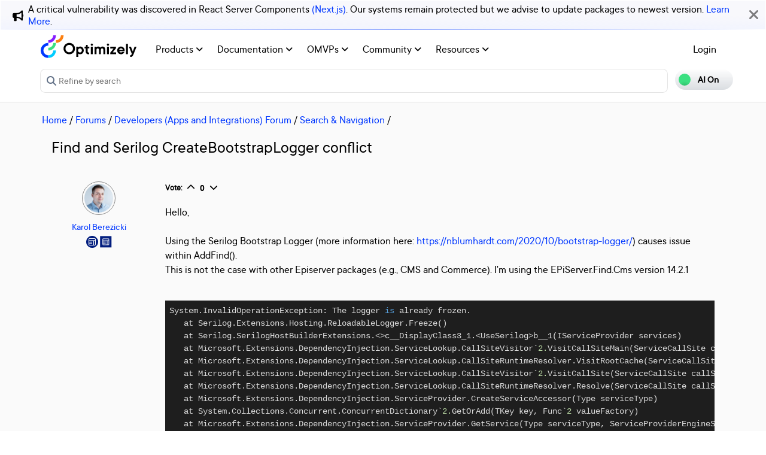

--- FILE ---
content_type: text/html; charset=utf-8
request_url: https://world.optimizely.com/forum/developers-add-ons-forum/Search/Thread-Container/2022/10/find-and-serilog-createbootstraplogger-conflict/
body_size: 12227
content:
<!DOCTYPE HTML>
<html>

<head>
    <title>Find and Serilog CreateBootstrapLogger conflict | Optimizely Deve</title>
    <meta charset="utf-8" />
    <meta name="viewport" content="width=device-width, initial-scale=1" />
    <meta name="google-site-verification" content="8tlr92NpE51Kkn8Q7LrWRfaDZTqw7uRYKpVJitbzLwA" />
    <link rel="shortcut icon" href="/favicon.ico" />
    <meta name="robots" content="index, follow, max-image-preview:large, max-snippet:-1, max-video-preview:-1">
    <meta property="article:published_time" content="2022-10-31T12:52:28.0000000" />
<meta property="article:author" content="Karol Berezicki" />
<meta property="og:title" content="Find and Serilog CreateBootstrapLogger conflict" />
<meta property="og:description" content="" />
<meta property="og:type" content="article" />
<meta property="og:site_name" content="Optimizely World" />
<meta property="og:image" content="https://world.optimizely.com/resources/images/SocialShareImage.jpg" />
<meta property="twitter:card" content="summary" />
<meta property="twitter:title" content="Find and Serilog CreateBootstrapLogger conflict" />
<meta property="twitter:description" content="" />
<meta property="twitter:image" content="https://world.optimizely.com/resources/images/SocialShareImage.jpg" />
<meta property="og:image:type" content="image/png" />


    <!-- Google Tag Manager -->
    <script>
        (function(w,d,s,l,i){w[l]=w[l]||[];w[l].push({'gtm.start':
        new Date().getTime(),event:'gtm.js'});var f=d.getElementsByTagName(s)[0],
        j=d.createElement(s),dl=l!='dataLayer'?'&l='+l:'';j.async=true;j.src=
        'https://www.googletagmanager.com/gtm.js?id='+i+dl;f.parentNode.insertBefore(j,f);
        })(window,document,'script','dataLayer','GTM-T8MLBF');</script>
    <!-- End Google Tag Manager -->

    <link rel="stylesheet" href="https://stackpath.bootstrapcdn.com/bootstrap/4.1.3/css/bootstrap.min.css" integrity="sha384-MCw98/SFnGE8fJT3GXwEOngsV7Zt27NXFoaoApmYm81iuXoPkFOJwJ8ERdknLPMO" crossorigin="anonymous">

    <link rel="stylesheet" href="https://cdnjs.cloudflare.com/ajax/libs/font-awesome/6.5.1/css/all.min.css" integrity="sha512-DTOQO9RWCH3ppGqcWaEA1BIZOC6xxalwEsw9c2QQeAIftl+Vegovlnee1c9QX4TctnWMn13TZye+giMm8e2LwA==" crossorigin="anonymous" referrerpolicy="no-referrer" />
    <link rel="stylesheet" href="/css/common.css" />
    <link rel="stylesheet" href="/css/nav.css" />
    <script src="https://ajax.googleapis.com/ajax/libs/jquery/3.3.1/jquery.min.js"></script>
    <script src="https://code.jquery.com/jquery-migrate-3.0.0.min.js"></script>
    <script src="https://cdnjs.cloudflare.com/ajax/libs/popper.js/1.12.9/umd/popper.min.js" integrity="sha384-ApNbgh9B+Y1QKtv3Rn7W3mgPxhU9K/ScQsAP7hUibX39j7fakFPskvXusvfa0b4Q" crossorigin="anonymous"></script>

    <script src="https://maxcdn.bootstrapcdn.com/bootstrap/4.0.0/js/bootstrap.min.js" integrity="sha384-JZR6Spejh4U02d8jOt6vLEHfe/JQGiRRSQQxSfFWpi1MquVdAyjUar5+76PVCmYl" crossorigin="anonymous"></script>
    <link rel="stylesheet" href="https://cdn.datatables.net/1.11.2/css/dataTables.bootstrap4.min.css">
    <link rel="stylesheet" type="text/css" href="https://cdn.datatables.net/v/bs4/dt-1.11.5/b-2.2.2/b-colvis-2.2.2/b-html5-2.2.2/datatables.min.css" />
    <script type="text/javascript" src="https://cdn.datatables.net/v/bs4/dt-1.11.5/b-2.2.2/b-colvis-2.2.2/b-html5-2.2.2/datatables.min.js"></script>

    <link rel="stylesheet" href="https://ajax.googleapis.com/ajax/libs/jqueryui/1.12.1/themes/smoothness/jquery-ui.css">
    <script src="https://ajax.googleapis.com/ajax/libs/jqueryui/1.12.1/jquery-ui.min.js"></script>
    <script src="https://cdnjs.cloudflare.com/ajax/libs/jqueryui/1.12.1/jquery-ui.js" integrity="sha256-T0Vest3yCU7pafRw9r+settMBX6JkKN06dqBnpQ8d30=" crossorigin="anonymous"></script>
    <script src="https://cdnjs.cloudflare.com/ajax/libs/jquery.blockUI/2.70/jquery.blockUI.min.js" integrity="sha256-9wRM03dUw6ABCs+AU69WbK33oktrlXamEXMvxUaF+KU=" crossorigin="anonymous"></script>
    <script src="https://cdnjs.cloudflare.com/ajax/libs/jquery-validate/1.19.0/jquery.validate.min.js" integrity="sha256-bu/BP02YMudBc96kI7yklc639Mu4iKGUNNcam8D2nLc=" crossorigin="anonymous"></script>
    <script src="https://cdnjs.cloudflare.com/ajax/libs/jquery.rateit/1.1.1/jquery.rateit.min.js" integrity="sha256-I9babusfDLRKQ737s9uZMB/gZ7xMAtECgnhlrGPvRQ8=" crossorigin="anonymous"></script>
    <link rel="stylesheet" href="/clientresources/highlightjs/10.0.2/styles/vs2015.css">

    <link rel="stylesheet" href="/minified/css/wip.min.css" />
    <link rel="stylesheet" href="/minified/css/swagger.min.css" />
    <link rel="stylesheet" href="/scripts/jquery/css/smoothness/jquery-ui-1.10.4.custom.css" />
    
    <script src="/clientresources/highlightjs/10.0.2/highlight.pack.js"></script>
    <script src="/minified/js/scripts/Custom.min.js"></script>
    <script src="https://cdn.optimizely.com/public/5935064/s/world.js"></script>
    <script>
!function(T,l,y){var S=T.location,k="script",D="instrumentationKey",C="ingestionendpoint",I="disableExceptionTracking",E="ai.device.",b="toLowerCase",w="crossOrigin",N="POST",e="appInsightsSDK",t=y.name||"appInsights";(y.name||T[e])&&(T[e]=t);var n=T[t]||function(d){var g=!1,f=!1,m={initialize:!0,queue:[],sv:"5",version:2,config:d};function v(e,t){var n={},a="Browser";return n[E+"id"]=a[b](),n[E+"type"]=a,n["ai.operation.name"]=S&&S.pathname||"_unknown_",n["ai.internal.sdkVersion"]="javascript:snippet_"+(m.sv||m.version),{time:function(){var e=new Date;function t(e){var t=""+e;return 1===t.length&&(t="0"+t),t}return e.getUTCFullYear()+"-"+t(1+e.getUTCMonth())+"-"+t(e.getUTCDate())+"T"+t(e.getUTCHours())+":"+t(e.getUTCMinutes())+":"+t(e.getUTCSeconds())+"."+((e.getUTCMilliseconds()/1e3).toFixed(3)+"").slice(2,5)+"Z"}(),iKey:e,name:"Microsoft.ApplicationInsights."+e.replace(/-/g,"")+"."+t,sampleRate:100,tags:n,data:{baseData:{ver:2}}}}var h=d.url||y.src;if(h){function a(e){var t,n,a,i,r,o,s,c,u,p,l;g=!0,m.queue=[],f||(f=!0,t=h,s=function(){var e={},t=d.connectionString;if(t)for(var n=t.split(";"),a=0;a<n.length;a++){var i=n[a].split("=");2===i.length&&(e[i[0][b]()]=i[1])}if(!e[C]){var r=e.endpointsuffix,o=r?e.location:null;e[C]="https://"+(o?o+".":"")+"dc."+(r||"services.visualstudio.com")}return e}(),c=s[D]||d[D]||"",u=s[C],p=u?u+"/v2/track":d.endpointUrl,(l=[]).push((n="SDK LOAD Failure: Failed to load Application Insights SDK script (See stack for details)",a=t,i=p,(o=(r=v(c,"Exception")).data).baseType="ExceptionData",o.baseData.exceptions=[{typeName:"SDKLoadFailed",message:n.replace(/\./g,"-"),hasFullStack:!1,stack:n+"\nSnippet failed to load ["+a+"] -- Telemetry is disabled\nHelp Link: https://go.microsoft.com/fwlink/?linkid=2128109\nHost: "+(S&&S.pathname||"_unknown_")+"\nEndpoint: "+i,parsedStack:[]}],r)),l.push(function(e,t,n,a){var i=v(c,"Message"),r=i.data;r.baseType="MessageData";var o=r.baseData;return o.message='AI (Internal): 99 message:"'+("SDK LOAD Failure: Failed to load Application Insights SDK script (See stack for details) ("+n+")").replace(/\"/g,"")+'"',o.properties={endpoint:a},i}(0,0,t,p)),function(e,t){if(JSON){var n=T.fetch;if(n&&!y.useXhr)n(t,{method:N,body:JSON.stringify(e),mode:"cors"});else if(XMLHttpRequest){var a=new XMLHttpRequest;a.open(N,t),a.setRequestHeader("Content-type","application/json"),a.send(JSON.stringify(e))}}}(l,p))}function i(e,t){f||setTimeout(function(){!t&&m.core||a()},500)}var e=function(){var n=l.createElement(k);n.src=h;var e=y[w];return!e&&""!==e||"undefined"==n[w]||(n[w]=e),n.onload=i,n.onerror=a,n.onreadystatechange=function(e,t){"loaded"!==n.readyState&&"complete"!==n.readyState||i(0,t)},n}();y.ld<0?l.getElementsByTagName("head")[0].appendChild(e):setTimeout(function(){l.getElementsByTagName(k)[0].parentNode.appendChild(e)},y.ld||0)}try{m.cookie=l.cookie}catch(p){}function t(e){for(;e.length;)!function(t){m[t]=function(){var e=arguments;g||m.queue.push(function(){m[t].apply(m,e)})}}(e.pop())}var n="track",r="TrackPage",o="TrackEvent";t([n+"Event",n+"PageView",n+"Exception",n+"Trace",n+"DependencyData",n+"Metric",n+"PageViewPerformance","start"+r,"stop"+r,"start"+o,"stop"+o,"addTelemetryInitializer","setAuthenticatedUserContext","clearAuthenticatedUserContext","flush"]),m.SeverityLevel={Verbose:0,Information:1,Warning:2,Error:3,Critical:4};var s=(d.extensionConfig||{}).ApplicationInsightsAnalytics||{};if(!0!==d[I]&&!0!==s[I]){var c="onerror";t(["_"+c]);var u=T[c];T[c]=function(e,t,n,a,i){var r=u&&u(e,t,n,a,i);return!0!==r&&m["_"+c]({message:e,url:t,lineNumber:n,columnNumber:a,error:i}),r},d.autoExceptionInstrumented=!0}return m}(y.cfg);function a(){y.onInit&&y.onInit(n)}(T[t]=n).queue&&0===n.queue.length?(n.queue.push(a),n.trackPageView({})):a()}(window,document,{src: "https://js.monitor.azure.com/scripts/b/ai.2.gbl.min.js", crossOrigin: "anonymous", cfg: {instrumentationKey: 'c906a8b8-709c-495a-960b-9b4a5a16d889', disableCookiesUsage: false }});
</script>


</head>

<body>
    <!-- Google Tag Manager (noscript) -->
    <noscript>
        <iframe src="https://www.googletagmanager.com/ns.html?id=GTM-T8MLBF"
                height="0" width="0" style="display:none;visibility:hidden"></iframe>
    </noscript>
    <!-- End Google Tag Manager (noscript) -->

    <a name="top"></a>
    
    


<gen-search-widget configId="fb512777-8851-4d57-bfd5-bbd37933da61" triggerId="searchWidgetTrigger"></gen-search-widget>

        <div id="global-announcement">            
            <div class="content">
                    <div class="iconContainer">
                        <div class="icon fas fa-bullhorn"></div>
                    </div>
                <p>A critical vulnerability was discovered in React Server Components <a href="https://react.dev/blog/2025/12/03/critical-security-vulnerability-in-react-server-components">(Next.js)</a>. Our systems remain protected but we advise to update packages to newest version. <a href="https://blog.cloudflare.com/waf-rules-react-vulnerability/">Learn More</a>.&nbsp;</p>
            </div>
            <div class="bg"></div>
            <div class="close"><i class="fa fa-times" aria-hidden="true"></i></div>
        </div>
<style>
    .world-oui-dropdown-children {
        display: none;
        z-index: 999;
        position: absolute;        
        margin-top: 2px;
        margin-bottom: 2px;
        border-radius: var(--border-radius);
        box-shadow: rgba(0, 0, 0, 0.1) 0px 2px 3px;
        inset: 0px auto auto 0px;
        transform: translate3d(0px, 40px, 0px);
    }

    .show {
        display: block;
    }

    .oui-dropdown__item{
        margin-bottom: 0px !important;
        padding: 0px !important;
    }
</style>

<div id="main-header" class="globalAnnouncementOffset">
    <div class="container">
        <div class="row">
            <div class="col-12 px-0">
                <nav class="navbar navbar-expand-lg navbar-light" id="main-menu">
                    <a class="navbar-brand py-2 pr-32 pl-0 " href="/">
                                <img src="/globalassets/startpage/optimizely_logo_full-color_dark_trim.svg" alt="Optimizely Logo" />
                    </a>
                    <!-- Brand and toggle get grouped for better mobile display -->
                    <button class="navbar-toggler" type="button" data-toggle="collapse" data-target="#navbarSupportedContent" aria-controls="navbarSupportedContent" aria-expanded="false" aria-label="Toggle navigation">
                        <span>
                            <i class="fa fa-bars"></i>
                        </span>
                    </button>

                    <!-- Collect the nav links, forms, and other content for toggling -->
                    <div class="collapse navbar-collapse" id="navbarSupportedContent">
                        <ul class="navbar-nav mr-auto">
                                <li class="d-none"></li>
                                        <li class="nav-item dropdown">
                                            <a class="opti-tertiary-fiord d-inline-block" href="/products/" target="">
                                                Products
                                                    <!-- Navigation button only displays when lv1 has lv2 children -->
                                                    <span class="fa fa-angle-down lgScrCaret"></span>
                                            </a>

                                                    <span id="-1" class="fa fa-angle-down float-right smScrCaret px-3 py-3 clickable" data-toggle="dropdown" role="button" aria-haspopup="true" aria-expanded="false"></span>
                                                    <ul class="dropdown-menu second" aria-labelledby="-1">
                                                            <li class="nav-item dropdown">
                                                                <a href="/products/contentmarketing/overview/" target="">
                                                                    Content Marketing Platform
                                                                        <!-- Navigation button only displays on desktop when lv2 has lv3 children -->
                                                                        <span class="fa fa-angle-right lgScrCaret" data-toggle="dropdown"></span>
                                                                </a>
                                                                        <ul class="dropdown-menu third">
                                                                                <li class="nav-item"><a href="/products/contentmarketing/overview/" target="">Overview</a></li>
                                                                                <li class="nav-item"><a href="/products/contentmarketing/features/" target="">Features</a></li>
                                                                        </ul>
                                                            </li>
                                                            <li class="nav-item dropdown">
                                                                <a href="/products/cms/overview/" target="">
                                                                    Content Management System
                                                                        <!-- Navigation button only displays on desktop when lv2 has lv3 children -->
                                                                        <span class="fa fa-angle-right lgScrCaret" data-toggle="dropdown"></span>
                                                                </a>
                                                                        <ul class="dropdown-menu third">
                                                                                <li class="nav-item"><a href="/products/cms/overview/" target="">Overview</a></li>
                                                                                <li class="nav-item"><a href="/products/cms/saas/" target="">SaaS CMS</a></li>
                                                                        </ul>
                                                            </li>
                                                            <li class="nav-item dropdown">
                                                                <a href="https://world.optimizely.com/products/#commerceconnect" target="">
                                                                    Commerce Connect
                                                                </a>
                                                            </li>
                                                            <li class="nav-item dropdown">
                                                                <a href="https://world.optimizely.com/products/#configuredcommerce" target="">
                                                                    Configured Commerce
                                                                </a>
                                                            </li>
                                                            <li class="nav-item dropdown">
                                                                <a href="/products/web-experimentation/overview/" target="">
                                                                    Web Experimentation
                                                                        <!-- Navigation button only displays on desktop when lv2 has lv3 children -->
                                                                        <span class="fa fa-angle-right lgScrCaret" data-toggle="dropdown"></span>
                                                                </a>
                                                                        <ul class="dropdown-menu third">
                                                                                <li class="nav-item"><a href="/products/web-experimentation/overview/" target="">Overview</a></li>
                                                                                <li class="nav-item"><a href="/products/web-experimentation/features/" target="">Features</a></li>
                                                                        </ul>
                                                            </li>
                                                            <li class="nav-item dropdown">
                                                                <a href="/products/feature-experimentation/overview/" target="">
                                                                    Feature Experimentation
                                                                        <!-- Navigation button only displays on desktop when lv2 has lv3 children -->
                                                                        <span class="fa fa-angle-right lgScrCaret" data-toggle="dropdown"></span>
                                                                </a>
                                                                        <ul class="dropdown-menu third">
                                                                                <li class="nav-item"><a href="/products/feature-experimentation/overview/" target="">Overview</a></li>
                                                                                <li class="nav-item"><a href="/products/feature-experimentation/features/" target="">Features</a></li>
                                                                        </ul>
                                                            </li>
                                                            <li class="nav-item dropdown">
                                                                <a href="https://world.optimizely.com/products/#odp" target="">
                                                                    Data Platform
                                                                </a>
                                                            </li>
                                                            <li class="nav-item dropdown">
                                                                <a href="/products/skillset/" target="">
                                                                    Product skillset
                                                                </a>
                                                            </li>
                                                            <li class="nav-item dropdown">
                                                                <a href="https://www.optimizely.com/product-updates/" target="">
                                                                    Product roadmap
                                                                </a>
                                                            </li>
                                                            <li class="nav-item dropdown">
                                                                <a href="/products/product-migration/" target="">
                                                                    Product migration
                                                                </a>
                                                            </li>
                                                    </ul>
                                        </li>
                                        <li class="nav-item dropdown">
                                            <a class="opti-tertiary-fiord d-inline-block" href="https://docs.developers.optimizely.com/" target="_blank">
                                                Documentation
                                                    <!-- Navigation button only displays when lv1 has lv2 children -->
                                                    <span class="fa fa-angle-down lgScrCaret"></span>
                                            </a>

                                                    <span id="-1" class="fa fa-angle-down float-right smScrCaret px-3 py-3 clickable" data-toggle="dropdown" role="button" aria-haspopup="true" aria-expanded="false"></span>
                                                    <ul class="dropdown-menu second" aria-labelledby="-1">
                                                            <li class="nav-item dropdown">
                                                                <a href="https://docs.developers.optimizely.com/" target="_blank">
                                                                    Developer guides
                                                                </a>
                                                            </li>
                                                            <li class="nav-item dropdown">
                                                                <a href="https://support.optimizely.com/hc/en-us" target="_blank">
                                                                    User guide
                                                                </a>
                                                            </li>
                                                            <li class="nav-item dropdown">
                                                                <a href="/documentation/class-libraries/" target="">
                                                                    APIs and libraries
                                                                        <!-- Navigation button only displays on desktop when lv2 has lv3 children -->
                                                                        <span class="fa fa-angle-right lgScrCaret" data-toggle="dropdown"></span>
                                                                </a>
                                                                        <ul class="dropdown-menu third">
                                                                                <li class="nav-item"><a href="/documentation/class-libraries/cms/" target="">Content Management System</a></li>
                                                                                <li class="nav-item"><a href="/documentation/class-libraries/commerce/" target="">Commerce Connect</a></li>
                                                                                <li class="nav-item"><a href="/documentation/class-libraries/campaign/" target="">Campaign</a></li>
                                                                                <li class="nav-item"><a href="/documentation/class-libraries/search-navigation/" target="">Search &amp; Navigation</a></li>
                                                                                <li class="nav-item"><a href="/documentation/class-libraries/community-api/" target="">Community API</a></li>
                                                                                <li class="nav-item"><a href="/documentation/class-libraries/rest-apis/" target="">REST APIs</a></li>
                                                                        </ul>
                                                            </li>
                                                            <li class="nav-item dropdown">
                                                                <a href="https://support.optimizely.com/hc/en-us/articles/11296547622669-Release-notes-by-product" target="_blank">
                                                                    Releases
                                                                </a>
                                                            </li>
                                                            <li class="nav-item dropdown">
                                                                <a href="https://docs.developers.optimizely.com/content-cloud/v12.0.0-content-cloud/docs/upgrading-to-content-cloud-cms-12" target="_blank">
                                                                    Upgrading
                                                                        <!-- Navigation button only displays on desktop when lv2 has lv3 children -->
                                                                        <span class="fa fa-angle-right lgScrCaret" data-toggle="dropdown"></span>
                                                                </a>
                                                                        <ul class="dropdown-menu third">
                                                                                <li class="nav-item"><a href="https://docs.developers.optimizely.com/content-cloud/" target="_blank">Content Management System</a></li>
                                                                                <li class="nav-item"><a href="https://docs.developers.optimizely.com/commerce" target="_blank">Commerce Connect</a></li>
                                                                                <li class="nav-item"><a href="https://docs.developers.optimizely.com/digital-experience-platform/v1.1.0-search-and-navigation/docs" target="_blank">Search &amp; Navigation</a></li>
                                                                                <li class="nav-item"><a href="https://docs.developers.optimizely.com/content-cloud/v1.2.0-forms/docs" target="_blank">Forms</a></li>
                                                                                <li class="nav-item"><a href="https://docs.developers.optimizely.com/personalization/v1.1.0-personalization/docs" target="_blank">Personalization</a></li>
                                                                                <li class="nav-item"><a href="https://docs.developers.optimizely.com/commerce/v1.3.0-service-api-developer-guide/docs" target="_blank">Service API</a></li>
                                                                        </ul>
                                                            </li>
                                                    </ul>
                                        </li>
                                        <li class="nav-item dropdown">
                                            <a class="opti-tertiary-fiord d-inline-block" href="/community/omvp/" target="">
                                                OMVPs
                                                    <!-- Navigation button only displays when lv1 has lv2 children -->
                                                    <span class="fa fa-angle-down lgScrCaret"></span>
                                            </a>

                                                    <span id="-1" class="fa fa-angle-down float-right smScrCaret px-3 py-3 clickable" data-toggle="dropdown" role="button" aria-haspopup="true" aria-expanded="false"></span>
                                                    <ul class="dropdown-menu second" aria-labelledby="-1">
                                                            <li class="nav-item dropdown">
                                                                <a href="/community/omvp/become-a-member/" target="">
                                                                    Become a member
                                                                </a>
                                                            </li>
                                                            <li class="nav-item dropdown">
                                                                <a href="/community/omvp/benefits/" target="">
                                                                    Benefits
                                                                </a>
                                                            </li>
                                                            <li class="nav-item dropdown">
                                                                <a href="/community/omvp/events/" target="">
                                                                    OMVP events
                                                                </a>
                                                            </li>
                                                            <li class="nav-item dropdown">
                                                                <a href="/community/omvp/members/" target="">
                                                                    OMVP members
                                                                </a>
                                                            </li>
                                                            <li class="nav-item dropdown">
                                                                <a href="/community/omvp/application-and-nomination/" target="">
                                                                    Application and nomination
                                                                </a>
                                                            </li>
                                                            <li class="nav-item dropdown">
                                                                <a href="/community/omvp/badges/" target="">
                                                                    Digital badges
                                                                </a>
                                                            </li>
                                                    </ul>
                                        </li>
                                        <li class="nav-item dropdown">
                                            <a class="opti-tertiary-fiord d-inline-block" href="/community/" target="">
                                                Community
                                                    <!-- Navigation button only displays when lv1 has lv2 children -->
                                                    <span class="fa fa-angle-down lgScrCaret"></span>
                                            </a>

                                                    <span id="-1" class="fa fa-angle-down float-right smScrCaret px-3 py-3 clickable" data-toggle="dropdown" role="button" aria-haspopup="true" aria-expanded="false"></span>
                                                    <ul class="dropdown-menu second" aria-labelledby="-1">
                                                            <li class="nav-item dropdown">
                                                                <a href="https://www.optimizely.com/local-dev-meetups/" target="_blank">
                                                                    Events
                                                                </a>
                                                            </li>
                                                            <li class="nav-item dropdown">
                                                                <a href="/community/updates/" target="">
                                                                    Developer updates
                                                                </a>
                                                            </li>
                                                            <li class="nav-item dropdown">
                                                                <a href="/community/optimizely-dev-happy-hours/happy-hour-us/" target="">
                                                                    Happy hours
                                                                </a>
                                                            </li>
                                                            <li class="nav-item dropdown">
                                                                <a href="/forum/" target="">
                                                                    Forums
                                                                </a>
                                                            </li>
                                                            <li class="nav-item dropdown">
                                                                <a href="/blogs/" target="">
                                                                    Blogs
                                                                </a>
                                                            </li>
                                                            <li class="nav-item dropdown">
                                                                <a href="https://join.slack.com/t/optimizely-community/shared_invite/zt-2nkth5i5c-oFVarlrwAUyyQofKWDjsqw" target="_blank">
                                                                    Slack
                                                                </a>
                                                            </li>
                                                            <li class="nav-item dropdown">
                                                                <a href="https://feedback.optimizely.com/" target="_blank">
                                                                    Product feedback
                                                                </a>
                                                            </li>
                                                            <li class="nav-item dropdown">
                                                                <a href="/community/community-recognition-program/" target="">
                                                                    Community recognition program
                                                                </a>
                                                            </li>
                                                    </ul>
                                        </li>
                                        <li class="nav-item dropdown">
                                            <a class="opti-tertiary-fiord d-inline-block" href="/" target="">
                                                Resources
                                                    <!-- Navigation button only displays when lv1 has lv2 children -->
                                                    <span class="fa fa-angle-down lgScrCaret"></span>
                                            </a>

                                                    <span id="-1" class="fa fa-angle-down float-right smScrCaret px-3 py-3 clickable" data-toggle="dropdown" role="button" aria-haspopup="true" aria-expanded="false"></span>
                                                    <ul class="dropdown-menu second" aria-labelledby="-1">
                                                            <li class="nav-item dropdown">
                                                                <a href="https://nuget.optimizely.com/" target="_blank">
                                                                    Optimizely Nuget feed
                                                                </a>
                                                            </li>
                                                            <li class="nav-item dropdown">
                                                                <a href="/resources/net/" target="">
                                                                    .NET
                                                                        <!-- Navigation button only displays on desktop when lv2 has lv3 children -->
                                                                        <span class="fa fa-angle-right lgScrCaret" data-toggle="dropdown"></span>
                                                                </a>
                                                                        <ul class="dropdown-menu third">
                                                                                <li class="nav-item"><a href="/resources/net/about/" target="">About .NET</a></li>
                                                                                <li class="nav-item"><a href="/resources/net/upgrading/" target="">Why upgrade?</a></li>
                                                                        </ul>
                                                            </li>
                                                            <li class="nav-item dropdown">
                                                                <a href="https://www.optimizely.com/support/education/" target="_blank">
                                                                    Education
                                                                        <!-- Navigation button only displays on desktop when lv2 has lv3 children -->
                                                                        <span class="fa fa-angle-right lgScrCaret" data-toggle="dropdown"></span>
                                                                </a>
                                                                        <ul class="dropdown-menu third">
                                                                                <li class="nav-item"><a href="https://academy.optimizely.com/student/catalog/list?category_ids=30769-live-training" target="_blank">Live Training</a></li>
                                                                                <li class="nav-item"><a href="https://academy.optimizely.com/student/catalog/list?category_ids=32836-work-smarter-webinars" target="_blank">Work Smarter</a></li>
                                                                                <li class="nav-item"><a href="https://academy.optimizely.com/student/catalog/list?category_ids=36095-masterclasses" target="_blank">Masterclasses</a></li>
                                                                                <li class="nav-item"><a href="https://www.optimizely.com/support/education/certification/" target="_blank">Certification</a></li>
                                                                                <li class="nav-item"><a href="/education/sme/" target="">SME program</a></li>
                                                                        </ul>
                                                            </li>
                                                            <li class="nav-item dropdown">
                                                                <a href="/resources/videos/" target="">
                                                                    Videos
                                                                </a>
                                                            </li>
                                                            <li class="nav-item dropdown">
                                                                <a href="/support/" target="">
                                                                    Support
                                                                </a>
                                                            </li>
                                                    </ul>
                                        </li>
                        </ul>
                        <div class="form-inline" id="authen-items">
<ul class="navbar-nav mr-auto">    
    <li class="nav-item">
        <a class="opti-tertiary-fiord" href="/WorldAccount/OptiIDLogIn/">Login</a>
    </li>
</ul>
                        </div>
                    </div><!-- /.navbar-collapse -->
                </nav>
            </div>
        </div>

        <div class="row">
            <div class="col-lg-11 col-md-10 col-sm-9 col-xs-8 col-6 px-0" id="main-search">
<form action="/Search" class="form navbar-search" method="get">                    <input id="sectionFilter" type="hidden" name="sectionFilter" value="" />
                    <label class="sr-only" for="inlineFormInputGroup">Search...</label>
                    <div class="input-group mb-3" id="top-search">
                        <div class="input-group-prepend">
                            <button id="dd-filter" class="btn dropdown-toggle" data-toggle="dropdown" aria-haspopup="true" aria-expanded="false">
                                <span class='fas fa-filter font-0875 color-666'></span>
                                All Content
                            </button>
                            <div class="dropdown-menu">
                                <a class="dropdown-item clickable">All Content</a>
                                <a class="dropdown-item clickable">Documentation</a>
                                <a class="dropdown-item clickable">Forums</a>
                                <a class="dropdown-item clickable">User Guide</a>
                                <a class="dropdown-item clickable">Support Help Center</a>
                                <a class="dropdown-item clickable">Blogs</a>
                                <a class="dropdown-item clickable">Releases</a>
                                <a class="dropdown-item clickable">Bug List</a>
                                <a class="dropdown-item clickable">Class libraries</a>
                                <div role="separator" class="dropdown-divider"></div>
                                <a class="dropdown-item clickable">People</a>
                            </div>
                        </div>
                        <input type="text" name="searchQuery" class="form-control" id="inlineFormInputGroup" placeholder="Search World" style="background-color:#F5F3F1;border-color:#ddd" />
                        <div class="input-group-append">
                            <button class="btn btn-primary" id="epi-search"><span class="fa fa-search"></span></button>
                        </div>
                    </div>
</form>
                <div class="newSearch">
                    <input placeholder="Refine by search" id="searchWidgetTrigger" />
                    <span class="fa fa-search"></span>
                </div>
            </div>
            <div class="col-lg-1 col-md-2 col-sm-3 col-xs-4 col-6 px-0" id="search-toggle-container">
                <span class="search-toggle"><span class="ai">AI On</span><span class="normal">AI Off</span></span>
            </div>
        </div>
    </div>
</div>


<!-- BreadCrumbs section -->

    <div class="container">
        <div class="row">
            <div class="col-12 font-1125 my-3" id="breadcrumbs">
                <span><a href="/">Home</a> / </span>
                            <a href="/forum/">Forums</a>
                         /
                            <a href="/forum/latest-forum-posts/">Developers (Apps and Integrations) Forum</a>
                         /
                            <a href="/forum/developers-add-ons-forum/Search/">Search & Navigation</a>
                         /
            </div>
        </div>
    </div>

<script>
    jQuery('#top-search a.dropdown-item').click(function (e) {
        var curTxt = e.target.innerText;
        jQuery('#dd-filter').html("<span class='fas fa-filter font-0875 color-666'></span> " + curTxt);
        if (curTxt == 'All Content') {
            jQuery('#inlineFormInputGroup').attr('placeholder', 'Search all types of content');
        } else {

            jQuery('#inlineFormInputGroup').attr('placeholder', 'Search in ' + e.target.innerText);
        }
        jQuery('#sectionFilter').val(e.target.innerText);
    });
    jQuery('#inlineFormInputGroup').keypress(function (e) {
        if (e.which == 13) jQuery('#epi-search').click();
    })
    jQuery(function () {
        jQuery("#inlineFormInputGroup").autocomplete({
            source: function (request, response) {
                jQuery.ajax({
                    url: "/find_v2/_autocomplete?prefix=" + encodeURIComponent(request.term) + "&size=5",
                    success: function (data) {
                        response(jQuery.map(data.hits, function (item) {
                            return {
                                label: item.query,
                                value: item.query
                            };
                        }));
                    }
                });
            },
            minLength: 2
        });
    });
</script>


    <div class="body-container">
        

<div class="container">
    <div class="row">
        <div class="col-12">
            <!-- Thread's name -->
            <h2 class="mt-0 mb-4">Find and Serilog CreateBootstrapLogger conflict</h2>
        </div>

        <div class="forum-thread">
            <!-- Author display -->
            <div class="col-12 col-lg-2 mb-32">
                <!-- Author's avatar -->
                <div class="col-3 col-lg-12 text-center mb-2">
                    <!-- Display User Avatar for thread -->                    
                    <img src="/globalassets/useravatars/140.-karol-berezicki-1k.jpg/MediumThumbnail" class="avatarImgRoundBrd" alt="Karol Berezicki" title="Karol Berezicki" />
                </div>

                <!-- Author's profile link -->
                <div class="forum-author text-left text-lg-center col-9 col-lg-12">
                    <a title="Go to Karol Berezicki's page" href="/System/Users-and-profiles/Community-Profile-Card/?userId=90cf4f94-015d-e811-8139-70106fa6f461">Karol Berezicki</a>
                        <div>
                                <div class="badges">
                                    <!-- Profile icon area -->
                                            <img src="/resources/images/certificates/PaaS CMS Administrator Certification.png" title="PaaS CMS Administrator Certification" width="20" height="20" style="vertical-align: central" />
                                            <img src="/resources/images/certificates/PaaS CMS Developer Certification.png" title="PaaS CMS Developer Certification" width="20" height="20" style="vertical-align: central" />
                                </div>
                        </div>
                </div>
            </div>
            <div class="col-12 col-lg-10">
                <div class="comment-holder" id="290846">
                    <!-- Voting section -->
                    <div class="mb-3 font-0875 forum-feature">
                        <b class="d-none d-lg-inline-block">Vote:</b>
                        <div id="90cf4f94-015d-e811-8139-70106fa6f461|290846" class="upvote voteWrapper d-inline-block align-text-top">
                            <a class="upvote fa fa-chevron-up"></a>
                            <span class="count">&nbsp;</span>
                            <a class="downvote fa fa-chevron-down"></a>
                        </div>

                    </div>

                    <!-- Mainbody of thread content -->
                    <div class="clearfix bodyPost">
                        
<p>Hello,<br /><br />Using the Serilog Bootstrap Logger (more information here: <a href="https://nblumhardt.com/2020/10/bootstrap-logger/">https://nblumhardt.com/2020/10/bootstrap-logger/</a>) causes issue within AddFind().<br />This is not the case with other Episerver packages (e.g., CMS and Commerce). I'm using the EPiServer.Find.Cms version 14.2.1<br /><br /></p>
<pre class="language-csharp"><code>System.InvalidOperationException: The logger is already frozen.
   at Serilog.Extensions.Hosting.ReloadableLogger.Freeze()
   at Serilog.SerilogHostBuilderExtensions.&lt;&gt;c__DisplayClass3_1.&lt;UseSerilog&gt;b__1(IServiceProvider services)
   at Microsoft.Extensions.DependencyInjection.ServiceLookup.CallSiteVisitor`2.VisitCallSiteMain(ServiceCallSite callSite, TArgument argument)
   at Microsoft.Extensions.DependencyInjection.ServiceLookup.CallSiteRuntimeResolver.VisitRootCache(ServiceCallSite callSite, RuntimeResolverContext context)
   at Microsoft.Extensions.DependencyInjection.ServiceLookup.CallSiteVisitor`2.VisitCallSite(ServiceCallSite callSite, TArgument argument)
   at Microsoft.Extensions.DependencyInjection.ServiceLookup.CallSiteRuntimeResolver.Resolve(ServiceCallSite callSite, ServiceProviderEngineScope scope)
   at Microsoft.Extensions.DependencyInjection.ServiceProvider.CreateServiceAccessor(Type serviceType)
   at System.Collections.Concurrent.ConcurrentDictionary`2.GetOrAdd(TKey key, Func`2 valueFactory)
   at Microsoft.Extensions.DependencyInjection.ServiceProvider.GetService(Type serviceType, ServiceProviderEngineScope serviceProviderEngineScope)
   at Microsoft.Extensions.DependencyInjection.ServiceLookup.ServiceProviderEngineScope.GetService(Type serviceType)
   at Microsoft.Extensions.DependencyInjection.ServiceProviderServiceExtensions.GetRequiredService(IServiceProvider provider, Type serviceType)
   at Microsoft.Extensions.DependencyInjection.ServiceProviderServiceExtensions.GetRequiredService[T](IServiceProvider provider)
   at Serilog.SerilogHostBuilderExtensions.&lt;&gt;c__DisplayClass3_1.&lt;UseSerilog&gt;b__3(IServiceProvider services)
   at Microsoft.Extensions.DependencyInjection.ServiceLookup.CallSiteVisitor`2.VisitCallSiteMain(ServiceCallSite callSite, TArgument argument)
   at Microsoft.Extensions.DependencyInjection.ServiceLookup.CallSiteRuntimeResolver.VisitRootCache(ServiceCallSite callSite, RuntimeResolverContext context)
   at Microsoft.Extensions.DependencyInjection.ServiceLookup.CallSiteVisitor`2.VisitCallSite(ServiceCallSite callSite, TArgument argument)
   at Microsoft.Extensions.DependencyInjection.ServiceLookup.CallSiteRuntimeResolver.VisitConstructor(ConstructorCallSite constructorCallSite, RuntimeResolverContext context)
   at Microsoft.Extensions.DependencyInjection.ServiceLookup.CallSiteVisitor`2.VisitCallSiteMain(ServiceCallSite callSite, TArgument argument)
   at Microsoft.Extensions.DependencyInjection.ServiceLookup.CallSiteRuntimeResolver.VisitRootCache(ServiceCallSite callSite, RuntimeResolverContext context)
   at Microsoft.Extensions.DependencyInjection.ServiceLookup.CallSiteVisitor`2.VisitCallSite(ServiceCallSite callSite, TArgument argument)
   at Microsoft.Extensions.DependencyInjection.ServiceLookup.CallSiteRuntimeResolver.VisitConstructor(ConstructorCallSite constructorCallSite, RuntimeResolverContext context)
   at Microsoft.Extensions.DependencyInjection.ServiceLookup.CallSiteVisitor`2.VisitCallSiteMain(ServiceCallSite callSite, TArgument argument)
   at Microsoft.Extensions.DependencyInjection.ServiceLookup.CallSiteRuntimeResolver.VisitRootCache(ServiceCallSite callSite, RuntimeResolverContext context)
   at Microsoft.Extensions.DependencyInjection.ServiceLookup.CallSiteVisitor`2.VisitCallSite(ServiceCallSite callSite, TArgument argument)
   at Microsoft.Extensions.DependencyInjection.ServiceLookup.CallSiteRuntimeResolver.VisitConstructor(ConstructorCallSite constructorCallSite, RuntimeResolverContext context)
   at Microsoft.Extensions.DependencyInjection.ServiceLookup.CallSiteVisitor`2.VisitCallSiteMain(ServiceCallSite callSite, TArgument argument)
   at Microsoft.Extensions.DependencyInjection.ServiceLookup.CallSiteRuntimeResolver.VisitRootCache(ServiceCallSite callSite, RuntimeResolverContext context)
   at Microsoft.Extensions.DependencyInjection.ServiceLookup.CallSiteVisitor`2.VisitCallSite(ServiceCallSite callSite, TArgument argument)
   at Microsoft.Extensions.DependencyInjection.ServiceLookup.CallSiteRuntimeResolver.Resolve(ServiceCallSite callSite, ServiceProviderEngineScope scope)
   at Microsoft.Extensions.DependencyInjection.ServiceProvider.CreateServiceAccessor(Type serviceType)
   at System.Collections.Concurrent.ConcurrentDictionary`2.GetOrAdd(TKey key, Func`2 valueFactory)
   at Microsoft.Extensions.DependencyInjection.ServiceProvider.GetService(Type serviceType, ServiceProviderEngineScope serviceProviderEngineScope)
   at Microsoft.Extensions.DependencyInjection.ServiceProvider.GetService(Type serviceType)
   at Microsoft.Extensions.DependencyInjection.ServiceProviderServiceExtensions.GetService[T](IServiceProvider provider)
   at EPiServer.Find.ServiceCollectionExtensions.AddFindCore(IServiceCollection services)
   at EPiServer.Find.Statistics.ServiceCollectionExtensions.AddFindStatistics(IServiceCollection services)
   at EPiServer.Find.Framework.ServiceCollectionExtensions.AddFindFramework(IServiceCollection services)
   at EPiServer.Find.Cms.ServiceCollectionExtensions.AddFindCms(IServiceCollection services)
   at Microsoft.Extensions.DependencyInjection.ServiceCollectionExtensions.AddFind(IServiceCollection services)
   at Foundation.Startup.ConfigureServices(IServiceCollection services) in C:\Projects\Src\Foundation\Startup.cs:line 89
   at System.RuntimeMethodHandle.InvokeMethod(Object target, Span`1&amp; arguments, Signature sig, Boolean constructor, Boolean wrapExceptions)
   at System.Reflection.RuntimeMethodInfo.Invoke(Object obj, BindingFlags invokeAttr, Binder binder, Object[] parameters, CultureInfo culture)
   at Microsoft.AspNetCore.Hosting.ConfigureServicesBuilder.InvokeCore(Object instance, IServiceCollection services)
   at Microsoft.AspNetCore.Hosting.ConfigureServicesBuilder.&lt;&gt;c__DisplayClass9_0.&lt;Invoke&gt;g__Startup|0(IServiceCollection serviceCollection)
   at Microsoft.AspNetCore.Hosting.ConfigureServicesBuilder.Invoke(Object instance, IServiceCollection services)
   at Microsoft.AspNetCore.Hosting.ConfigureServicesBuilder.&lt;&gt;c__DisplayClass8_0.&lt;Build&gt;b__0(IServiceCollection services)
   at Microsoft.AspNetCore.Hosting.GenericWebHostBuilder.UseStartup(Type startupType, HostBuilderContext context, IServiceCollection services, Object instance)
   at Microsoft.AspNetCore.Hosting.GenericWebHostBuilder.&lt;&gt;c__DisplayClass13_0.&lt;UseStartup&gt;b__0(HostBuilderContext context, IServiceCollection services)
   at Microsoft.Extensions.Hosting.HostBuilder.CreateServiceProvider()
   at Microsoft.Extensions.Hosting.HostBuilder.Build()
   at Foundation.Program.Main(String[] args) in C:\Projects\Src\Foundation\Program.cs:line 24</code></pre>
                    </div>

                    <div class="my-3">
                                <a href="/forum/tag-filtering-page/?tag=find.14.2.x"><button class="forum-tag mr-1">find.14.2.x</button></a>
                    </div>

                    <span class="smalltext float-left" style="color:gray"><a href="#290846">#290846</a></span>
                    <!-- Publish time and modification-->
                    <div align="right" class="blog-info-line">
                        Oct 31, 2022 12:52
                    </div>

                    <div class="clearfix"></div>

                            <div class="comment-section toggle">
                                <div class="bg-epi-gray px-3 py-3 my-3 font-0875" style="border-radius: 6px">
                                    <a title="Go to's page" href="/System/Users-and-profiles/Community-Profile-Card/?userId=00000000-0000-0000-0000-000000000000"></a>
                                    <span class="blog-info-line"> - Nov 11, 2022 15:42</span>
                                    <div class="float-right">
                                    </div>

                                    <div class="comment-content">Seems like both  EPiServer.Find.ServiceCollectionExtensions.AddFindCore and EPiServer.Find.Statistics.ServiceCollectionExtensions.AddFindStatistics<br>is building the ServiceProvider serveral times during registration. <br>It is not best practice and should be avoided.  https://learn.microsoft.com/en-us/dotnet/core/extensions/dependency-injection-guidelines</div>
                                </div>
                            </div>

                    <div class="clearfix"></div>


                </div>
            </div>
        </div>
        
    </div>
</div>

<div id="MainContentArea" class="container">
    <div id="ForumItem" class="row">
        <div class="col-12 mt-3">
                    <div class="text-right">
                        <a class="main-btn" href="/WorldAccount/OptiIDLogIn/">
                            Please login to post a reply
                            <span class="badge">
                                <span class="fa fa-reply"></span>
                            </span>
                        </a>
                    </div>
        </div>
    </div>
</div>

<div class="d-none comment-form">
<form action="/forum/developers-add-ons-forum/Search/Thread-Container/2022/10/find-and-serilog-createbootstraplogger-conflict/SubmitComment" method="post">        <div class="bg-epi-gray mt-3 px-3 py-3 font-0875">
            <input type="hidden" name="postId" id="postId" />
                <div align="left" class="mrgTopBotSm" style="color: red"><i>* You are NOT allowed to include any hyperlinks in the post because your account hasn't associated to your company. User profile should be updated.</i></div>
            <textarea rows="5" name="body" class="form-control" placeholder="Write a comment..."></textarea>
            <div class="text-right">
                <button type="submit" id="submitComment" class="mt-2 cta-btn" name="btn">Submit</button>
                <button type="button" class='ml-2 mt-2 invert-btn' onclick="FallBack(this)">Cancel</button>
            </div>
        </div>
<input name="__RequestVerificationToken" type="hidden" value="CfDJ8CA9CwAcH1pOsnQ5DYv_SLY0pSpYBkF81TClqYRDeqAd1E0VvZIaaRO0tsg0GWceu4PbHMXlnRP7uthJczXpNLqKH_cgKZws5Np-CQWNVcu2ixsMnGjBJvlsUjPpLWMe6t5AmOUf21HZZre4M_8gEVE" /></form></div>

<script type="text/javascript">
    jQuery(document).ready(function () {
        votingHandlerModule.init('00000000-0000-0000-0000-000000000000');
    });
</script>
<script type="text/javascript">
    console.log("hljs.highlightBlock");
    document.addEventListener('DOMContentLoaded', (event) => {
        document.querySelectorAll('code').forEach((block) => {
            hljs.highlightBlock(block);
        });
    });
</script>


    </div>

        <script>
            jQuery(this).scroll(function () {
                if (jQuery(this).scrollTop() > 100) {
                    jQuery('.backToTop').fadeIn();
                } else {
                    jQuery('.backToTop').fadeOut();
                }
            });
        </script>

    <a class="backToTop" href="#top" style="display: none;"><img src="/resources/images/chevron.png" alt="" title=""></a>
    <div class="clearfix"></div>

    
<footer class="py-3 mt-32">
    <div class="container">
        <div class="row">
            <a href="/" class="footerIcon">
                        <img src="/globalassets/startpage/optimizely_logo_icon.svg" alt="Optimizely Logo" />
            </a>
        </div>
    </div>

    <div class="container">
        <div class="row">
            <div class="w-100 footerNav">
                    <div class="block editorblock  col-12 col-lg-3">
                        <h3>About Optimizely</h3>
<ul>
<li><a title="episerver.com" href="https://www.Optimizely.com/" target="_blank" rel="noopener">Optimizely.com</a></li>
<li><a title="Optimizely Certification" href="https://www.optimizely.com/support/education/certification/" target="_blank" rel="noopener">Optimizely certification</a></li>
<li><a title="Job openings" href="https://careers.optimizely.com/" target="_blank" rel="noopener">Job openings</a></li>
<li><a href="https://license.episerver.com/">License center</a></li>
</ul>
                    </div>
                    <div class="block editorblock  col-12 col-lg-3">
                        <h3>Community</h3>
<ul>
<li><a href="/link/ed828821aeb74380ba334ce78ad022f5.aspx" title="OMVP program" rel="noopener">OMVP program</a></li>
<li><a href="/link/6246aaa0798a4d719dd57925e02ffdf0.aspx">Happy hours</a></li>
<li><a href="/link/641b1512405b405ca9ffd515aebb08ae.aspx" title="Forums">Forums</a></li>
<li><a href="/link/bccc323fc15e45259d7a934d1efb5d52.aspx" title="Blogs">Blogs</a></li>
<li><a href="https://join.slack.com/t/optimizely-community/shared_invite/zt-2nkth5i5c-oFVarlrwAUyyQofKWDjsqw" title="Slack" target="_blank" rel="noopener">Slack</a></li>
<li><a href="/link/4d2287b06a684a038587debf32cf3222.aspx">Product feedback</a></li>
</ul>
                    </div>
                    <div class="block editorblock  col-12 col-lg-3">
                        <h3>Learning resources</h3>
<ul>
<li><a href="https://www.optimizely.com/partners/portal/" title="Optimizely Partner Portal" target="_blank" rel="noopener">Partner portal</a></li>
<li><a href="/link/ce391d28abbd4a2cbcbb06319f3a5ffa.aspx" title="Developer guides">Developer guides</a></li>
<li><a href="https://support.optimizely.com/hc/en-us" title="Optimizely User Guide" target="_blank" rel="noopener">User guide</a></li>
<li><a href="/link/094aaffdc7a74bb0b331def859a08d83.aspx" title="Video tutorials">Video tutorials</a></li>
<li><a href="https://github.com/episerver" title="Episerver on GitHub" target="_blank" rel="noopener">GitHub</a></li>
<li><a href="https://www.optimizely.com/support/education/" title="Optimizely Education Services" target="_blank" rel="noopener">Optimizely Academy</a></li>
</ul>
                    </div>
                    <div class="block editorblock  col-12 col-lg-3">
                        <h3>Contact</h3>
<h4>Optimizely support</h4>
<p>See the <a title="Optimizely Support" href="/link/6ec15d46d8bb4d509ef8a6694f0ecb28.aspx">support page</a> for contact information.</p>
<h4>Feedback on Optimizely World</h4>
<div>If you&rsquo;d like to give feedback about this site, please <a class=" jsBtnFeedback" title="Feedback" href="mailto:epw@optimizely.com"><u><strong>click here</strong></u></a>. Thank you very much!</div>
                    </div>
            </div>
            
        </div>
    </div>
</footer>

<footer class="bottomRow">
    <div class="container">
        <div class="row">
            <div class="col">
                <ul>
                    <li>© Optimizely 2026</li>
                                <li><a title="About the Optmizely World site - community information and technical details" href="/about-optimizely-world/" target="_top">About Optimizely World</a></li>
                                <li><a href="https://www.optimizely.com/legal/privacy-notice/">Privacy notice</a></li>
                                <li><a href="https://www.optimizely.com/legal/website-terms-of-use/" target="_blank">Terms of use</a></li>
                                <li><a href="https://www.optimizely.com/trust-center" target="_blank">Trust center</a></li>
                                <li><a href="https://www.optimizely.com/compliance/" target="_blank">Compliance</a></li>
                                <li><a href="https://www.optimizely.com/legal/third-party-add-ons-platform-integration-terms/" target="_blank">3rd Party Integrations</a></li>
                </ul>
            </div>

                    <div class="col">
                        <ul>
                                <li><a class="icon" href="https://www.linkedin.com/company/optimizely/" target="_blank"></a></li>
                                <li><a class="icon" href="https://www.instagram.com/optimizely/" target="_blank"></a></li>
                                <li><a class="icon" href="https://www.youtube.com/user/optimizely" target="_blank"></a></li>
                                <li><a class="icon" href="https://www.facebook.com/optimizely" target="_blank"></a></li>
                        </ul>
                    </div>
        </div>
    </div>
</footer>
    <script defer="defer" src="/Util/Find/epi-util/find.js"></script>
<script>
document.addEventListener('DOMContentLoaded',function(){if(typeof FindApi === 'function'){var api = new FindApi();api.setApplicationUrl('/');api.setServiceApiBaseUrl('/find_v2/');api.processEventFromCurrentUri();api.bindWindowEvents();api.bindAClickEvent();api.sendBufferedEvents();}})
</script>


</body>

</html>